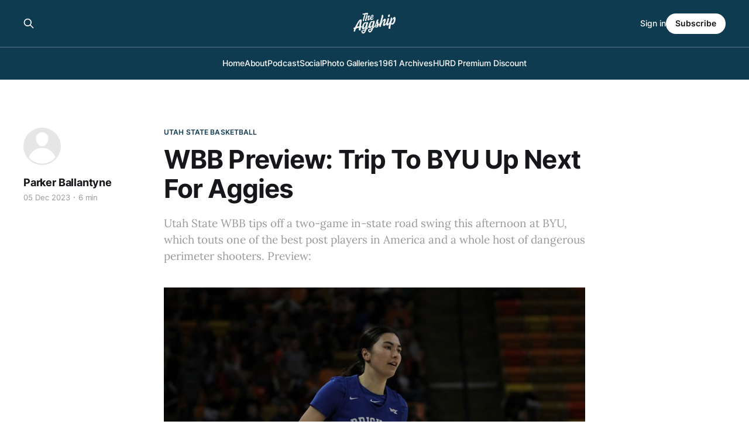

--- FILE ---
content_type: text/html; charset=utf-8
request_url: https://www.theaggship.com/wbb-preview-utah-state-byu-2023/
body_size: 9171
content:
<!DOCTYPE html>
<html lang="en">

<head>
    <meta charset="utf-8">
    <meta name="viewport" content="width=device-width, initial-scale=1">
    <title>WBB Preview: Trip To BYU Up Next For Aggies</title>
    <link rel="stylesheet" href="https://www.theaggship.com/assets/built/screen.css?v=a5120a6452">

    <meta name="description" content="Utah State WBB tips off a two-game in-state road swing this afternoon at BYU, which touts one of the best post players in America and a whole host of dangerous perimeter shooters. Preview:">
    <link rel="icon" href="https://www.theaggship.com/content/images/size/w256h256/2025/10/Aggship---Icon.png" type="image/png">
    <link rel="canonical" href="https://www.theaggship.com/wbb-preview-utah-state-byu-2023/">
    <meta name="referrer" content="no-referrer-when-downgrade">
    
    <meta property="og:site_name" content="The Aggship">
    <meta property="og:type" content="article">
    <meta property="og:title" content="WBB Preview: Trip To BYU Up Next For Aggies">
    <meta property="og:description" content="Utah State WBB tips off a two-game in-state road swing this afternoon at BYU, which touts one of the best post players in America and a whole host of dangerous perimeter shooters. Preview:">
    <meta property="og:url" content="https://www.theaggship.com/wbb-preview-utah-state-byu-2023/">
    <meta property="og:image" content="https://www.theaggship.com/content/images/size/w1200/2023/12/52549988494_196587b42a.jpg">
    <meta property="article:published_time" content="2023-12-05T21:40:11.000Z">
    <meta property="article:modified_time" content="2023-12-05T21:40:11.000Z">
    <meta property="article:tag" content="Utah State Basketball">
    
    <meta name="twitter:card" content="summary_large_image">
    <meta name="twitter:title" content="WBB Preview: Trip To BYU Up Next For Aggies">
    <meta name="twitter:description" content="Utah State WBB tips off a two-game in-state road swing this afternoon at BYU, which touts one of the best post players in America and a whole host of dangerous perimeter shooters. Preview:">
    <meta name="twitter:url" content="https://www.theaggship.com/wbb-preview-utah-state-byu-2023/">
    <meta name="twitter:image" content="https://www.theaggship.com/content/images/size/w1200/2023/12/52549988494_196587b42a.jpg">
    <meta name="twitter:label1" content="Written by">
    <meta name="twitter:data1" content="Parker Ballantyne">
    <meta name="twitter:label2" content="Filed under">
    <meta name="twitter:data2" content="Utah State Basketball">
    <meta name="twitter:site" content="@theaggship">
    <meta name="twitter:creator" content="@Pshark14">
    <meta property="og:image:width" content="1200">
    <meta property="og:image:height" content="890">
    
    <script type="application/ld+json">
{
    "@context": "https://schema.org",
    "@type": "Article",
    "publisher": {
        "@type": "Organization",
        "name": "The Aggship",
        "url": "https://www.theaggship.com/",
        "logo": {
            "@type": "ImageObject",
            "url": "https://www.theaggship.com/content/images/2025/10/Aggship---Logo-03-2.png"
        }
    },
    "author": {
        "@type": "Person",
        "name": "Parker Ballantyne",
        "url": "https://www.theaggship.com/author/parker/",
        "sameAs": [
            "https://x.com/Pshark14"
        ]
    },
    "headline": "WBB Preview: Trip To BYU Up Next For Aggies",
    "url": "https://www.theaggship.com/wbb-preview-utah-state-byu-2023/",
    "datePublished": "2023-12-05T21:40:11.000Z",
    "dateModified": "2023-12-05T21:40:11.000Z",
    "image": {
        "@type": "ImageObject",
        "url": "https://www.theaggship.com/content/images/size/w1200/2023/12/52549988494_196587b42a.jpg",
        "width": 1200,
        "height": 890
    },
    "keywords": "Utah State Basketball",
    "description": "Utah State WBB tips off a two-game in-state road swing this afternoon at BYU, which touts one of the best post players in America and a whole host of dangerous perimeter shooters. Preview: ",
    "mainEntityOfPage": "https://www.theaggship.com/wbb-preview-utah-state-byu-2023/"
}
    </script>

    <meta name="generator" content="Ghost 6.12">
    <link rel="alternate" type="application/rss+xml" title="The Aggship" href="https://www.theaggship.com/rss/">
    <script defer src="https://cdn.jsdelivr.net/ghost/portal@~2.56/umd/portal.min.js" data-i18n="true" data-ghost="https://www.theaggship.com/" data-key="446151c249ef49a231c85b2af1" data-api="https://theaggship.ghost.io/ghost/api/content/" data-locale="en" crossorigin="anonymous"></script><style id="gh-members-styles">.gh-post-upgrade-cta-content,
.gh-post-upgrade-cta {
    display: flex;
    flex-direction: column;
    align-items: center;
    font-family: -apple-system, BlinkMacSystemFont, 'Segoe UI', Roboto, Oxygen, Ubuntu, Cantarell, 'Open Sans', 'Helvetica Neue', sans-serif;
    text-align: center;
    width: 100%;
    color: #ffffff;
    font-size: 16px;
}

.gh-post-upgrade-cta-content {
    border-radius: 8px;
    padding: 40px 4vw;
}

.gh-post-upgrade-cta h2 {
    color: #ffffff;
    font-size: 28px;
    letter-spacing: -0.2px;
    margin: 0;
    padding: 0;
}

.gh-post-upgrade-cta p {
    margin: 20px 0 0;
    padding: 0;
}

.gh-post-upgrade-cta small {
    font-size: 16px;
    letter-spacing: -0.2px;
}

.gh-post-upgrade-cta a {
    color: #ffffff;
    cursor: pointer;
    font-weight: 500;
    box-shadow: none;
    text-decoration: underline;
}

.gh-post-upgrade-cta a:hover {
    color: #ffffff;
    opacity: 0.8;
    box-shadow: none;
    text-decoration: underline;
}

.gh-post-upgrade-cta a.gh-btn {
    display: block;
    background: #ffffff;
    text-decoration: none;
    margin: 28px 0 0;
    padding: 8px 18px;
    border-radius: 4px;
    font-size: 16px;
    font-weight: 600;
}

.gh-post-upgrade-cta a.gh-btn:hover {
    opacity: 0.92;
}</style><script async src="https://js.stripe.com/v3/"></script>
    <script defer src="https://cdn.jsdelivr.net/ghost/sodo-search@~1.8/umd/sodo-search.min.js" data-key="446151c249ef49a231c85b2af1" data-styles="https://cdn.jsdelivr.net/ghost/sodo-search@~1.8/umd/main.css" data-sodo-search="https://theaggship.ghost.io/" data-locale="en" crossorigin="anonymous"></script>
    
    <link href="https://www.theaggship.com/webmentions/receive/" rel="webmention">
    <script defer src="/public/cards.min.js?v=a5120a6452"></script>
    <link rel="stylesheet" type="text/css" href="/public/cards.min.css?v=a5120a6452">
    <script defer src="/public/member-attribution.min.js?v=a5120a6452"></script>
    <script defer src="/public/ghost-stats.min.js?v=a5120a6452" data-stringify-payload="false" data-datasource="analytics_events" data-storage="localStorage" data-host="https://www.theaggship.com/.ghost/analytics/api/v1/page_hit"  tb_site_uuid="7846d05d-723d-49a6-9626-63a053b874f4" tb_post_uuid="02afdbc9-deaa-4421-a843-102ad646a859" tb_post_type="post" tb_member_uuid="undefined" tb_member_status="undefined"></script><style>:root {--ghost-accent-color: #0f3b50;}</style>
    <!-- Global site tag (gtag.js) - Google Analytics -->
<script async src="https://www.googletagmanager.com/gtag/js?id=G-SXDCXNM7Y0"></script>
<script>
  window.dataLayer = window.dataLayer || [];
  function gtag(){dataLayer.push(arguments);}
  gtag('js', new Date());

  gtag('config', 'G-SXDCXNM7Y0');
</script>
</head>

<body class="post-template tag-utah-state-basketball is-head-stacked has-serif-body is-head-brand">
<div class="gh-site">

    <header id="gh-head" class="gh-head gh-outer">
        <div class="gh-head-inner gh-inner">
            <div class="gh-head-brand">
                <div class="gh-head-brand-wrapper">
                    
                    <a class="gh-head-logo" href="https://www.theaggship.com">
                            <img src="https://www.theaggship.com/content/images/2025/10/Aggship---Logo-03-2.png" alt="The Aggship">
                    </a>
                    
                </div>
                <button class="gh-search gh-icon-btn" aria-label="Search this site" data-ghost-search><svg xmlns="http://www.w3.org/2000/svg" fill="none" viewBox="0 0 24 24" stroke="currentColor" stroke-width="2" width="20" height="20"><path stroke-linecap="round" stroke-linejoin="round" d="M21 21l-6-6m2-5a7 7 0 11-14 0 7 7 0 0114 0z"></path></svg></button>
                <button class="gh-burger" aria-label="Toggle menu"></button>
            </div>

            <nav class="gh-head-menu">
                <ul class="nav">
    <li class="nav-home"><a href="https://www.theaggship.com/">Home</a></li>
    <li class="nav-about"><a href="https://www.theaggship.com/about/">About</a></li>
    <li class="nav-podcast"><a href="https://the-aggship-podcast.captivate.fm">Podcast</a></li>
    <li class="nav-social"><a href="https://www.theaggship.com/social-feeds/">Social</a></li>
    <li class="nav-photo-galleries"><a href="https://www.theaggship.com/photo-galleries-2025/">Photo Galleries</a></li>
    <li class="nav-1961-archives"><a href="https://www.theaggship.com/utah-state-football-1961-archives/">1961 Archives</a></li>
    <li class="nav-hurd-premium-discount"><a href="https://www.theaggship.com/usu-hurd-premium-aggship-discount-2025/">HURD Premium Discount</a></li>
</ul>

            </nav>

            <div class="gh-head-actions">
                    <button class="gh-search gh-icon-btn" aria-label="Search this site" data-ghost-search><svg xmlns="http://www.w3.org/2000/svg" fill="none" viewBox="0 0 24 24" stroke="currentColor" stroke-width="2" width="20" height="20"><path stroke-linecap="round" stroke-linejoin="round" d="M21 21l-6-6m2-5a7 7 0 11-14 0 7 7 0 0114 0z"></path></svg></button>
                    <div class="gh-head-members">
                                <a class="gh-head-link" href="#/portal/signin" data-portal="signin">Sign in</a>
                                <a class="gh-head-btn gh-btn gh-primary-btn" href="#/portal/signup" data-portal="signup">Subscribe</a>
                    </div>
            </div>
        </div>
    </header>

    
<main class="gh-main">
        <article class="gh-article post tag-utah-state-basketball featured">

            <header class="gh-article-header gh-canvas">
                    <a class="gh-article-tag" href="https://www.theaggship.com/tag/utah-state-basketball/">Utah State Basketball</a>

                <h1 class="gh-article-title">WBB Preview: Trip To BYU Up Next For Aggies</h1>

                    <p class="gh-article-excerpt">Utah State WBB tips off a two-game in-state road swing this afternoon at BYU, which touts one of the best post players in America and a whole host of dangerous perimeter shooters. Preview: </p>

                    <aside class="gh-article-sidebar">

        <div class="gh-author-image-list instapaper_ignore">
                <a class="gh-author-image" href="/author/parker/">
                        <div class="gh-author-icon"><svg viewBox="0 0 24 24" xmlns="http://www.w3.org/2000/svg" width="64" height="64"><g fill="none" fill-rule="evenodd"><path d="M3.513 18.998C4.749 15.504 8.082 13 12 13s7.251 2.504 8.487 5.998C18.47 21.442 15.417 23 12 23s-6.47-1.558-8.487-4.002zM12 12c2.21 0 4-2.79 4-5s-1.79-4-4-4-4 1.79-4 4 1.79 5 4 5z" fill="#FFF"/></g></svg>
</div>
                </a>
        </div>

        <div class="gh-author-name-list">
                <h4 class="gh-author-name">
                    <a href="/author/parker/">Parker Ballantyne</a>
                </h4>
                
        </div>

        <div class="gh-article-meta">
            <div class="gh-article-meta-inner">
                <time class="gh-article-date" datetime="2023-12-05">05 Dec 2023</time>
                    <span class="gh-article-meta-sep"></span>
                    <span class="gh-article-length">6 min</span>
            </div>
        </div>

    </aside>

                    <figure class="gh-article-image">
        <img
            srcset="/content/images/size/w300/2023/12/52549988494_196587b42a.jpg 300w,
                    /content/images/size/w720/2023/12/52549988494_196587b42a.jpg 720w,
                    /content/images/size/w960/2023/12/52549988494_196587b42a.jpg 960w,
                    /content/images/size/w1200/2023/12/52549988494_196587b42a.jpg 1200w,
                    /content/images/size/w2000/2023/12/52549988494_196587b42a.jpg 2000w"
            sizes="(max-width: 1200px) 100vw, 1200px"
            src="/content/images/size/w1200/2023/12/52549988494_196587b42a.jpg"
            alt="WBB Preview: Trip To BYU Up Next For Aggies"
        >
    </figure>
            </header>

            <section class="gh-content gh-canvas">
                <p>Utah State will tip off a two-game in-state road trip at BYU on Tuesday afternoon, with a battle at Utah Valley slated for Saturday. It's comfortably the least forgiving two-game stretch of the season thus far for the Aggies, who already had plenty on their place as they look to recover from a 70-43 home loss to Idaho.</p><p>Cheyenne Stubbs continues to anchor the Aggies, leading the offense in scoring across each of the last six games, including a 13-point outing against the Vandals. On that end of the floor, the Aggies have found but one path to victory – which sees Stubbs leading the way, supported by scoring efforts from Ivory Finley and Skye Miller. When those three have finished atop the stat sheet, Utah State is 3-0. When any member of the trio is removed from the equation, the Aggies are 0-4.</p><p>Outside of that scoring structure, there hasn’t been much of a distinguishable pattern in Utah State’s victories so far. The Aggies beat Weber State in the rebounding battle, but fell short of both Kansas City and Warner Pacific in winning efforts on the scoreboard. It would certainly help the Aggies to cut down on their turnovers, but that too hasn’t been exactly indicative of victory – they had 22 turnovers against Kansas City, 18 against Weber State and 20 in the win over Warner Pacific.</p><div class="kg-card kg-signup-card kg-width-wide " data-lexical-signup-form="" style="background-color: #F0F0F0; display: none;">
            
            <div class="kg-signup-card-content">
                
                <div class="kg-signup-card-text ">
                    <h2 class="kg-signup-card-heading"><span style="white-space: pre-wrap;">Sign up for The Aggship</span></h2>
                    <p class="kg-signup-card-subheading"><span style="white-space: pre-wrap;">Utah State football and basketball coverage, straight to your inbox.</span></p>
                    
        <form class="kg-signup-card-form" data-members-form="signup">
            
            <div class="kg-signup-card-fields">
                <input class="kg-signup-card-input" id="email" data-members-email="" type="email" required="true" placeholder="Your email">
                <button class="kg-signup-card-button kg-style-accent" style="color: #FFFFFF;" type="submit">
                    <span class="kg-signup-card-button-default">Subscribe</span>
                    <span class="kg-signup-card-button-loading"><svg xmlns="http://www.w3.org/2000/svg" height="24" width="24" viewBox="0 0 24 24">
        <g stroke-linecap="round" stroke-width="2" fill="currentColor" stroke="none" stroke-linejoin="round" class="nc-icon-wrapper">
            <g class="nc-loop-dots-4-24-icon-o">
                <circle cx="4" cy="12" r="3"></circle>
                <circle cx="12" cy="12" r="3"></circle>
                <circle cx="20" cy="12" r="3"></circle>
            </g>
            <style data-cap="butt">
                .nc-loop-dots-4-24-icon-o{--animation-duration:0.8s}
                .nc-loop-dots-4-24-icon-o *{opacity:.4;transform:scale(.75);animation:nc-loop-dots-4-anim var(--animation-duration) infinite}
                .nc-loop-dots-4-24-icon-o :nth-child(1){transform-origin:4px 12px;animation-delay:-.3s;animation-delay:calc(var(--animation-duration)/-2.666)}
                .nc-loop-dots-4-24-icon-o :nth-child(2){transform-origin:12px 12px;animation-delay:-.15s;animation-delay:calc(var(--animation-duration)/-5.333)}
                .nc-loop-dots-4-24-icon-o :nth-child(3){transform-origin:20px 12px}
                @keyframes nc-loop-dots-4-anim{0%,100%{opacity:.4;transform:scale(.75)}50%{opacity:1;transform:scale(1)}}
            </style>
        </g>
    </svg></span>
                </button>
            </div>
            <div class="kg-signup-card-success">
                Email sent! Check your inbox to complete your signup.
            </div>
            <div class="kg-signup-card-error" data-members-error=""></div>
        </form>
        
                    <p class="kg-signup-card-disclaimer"><span style="white-space: pre-wrap;">No spam. Unsubscribe anytime.</span></p>
                </div>
            </div>
        </div><p>For the Aggies to spring an upset in Provo, they certainly need their leading trio to deliver offensively, but that probably won't get the job done on its own. The Cougars, 6-2 on the year, are comfortably the best opponent Utah State has faced so far this season.</p><p>Led by second-year head coach Amber Whiting, BYU has lost two in a row, though that isn’t much consolation for the Aggies. The Cougars rolled Montana State, Weber State, Utah Valley, Wake Forest, Saint Louis and Loyola Marymount before falling to Wyoming – which expects to contend for the MWC title – and No. 12 Utah in a pair of road games.</p><p>They tout a high-powered offense and a stout defense, surrounding excellent size in the post with sharpshooters and dominating the rebounding battle to the tune of an average margin of 11.6 boards per game. BYU is also unbeaten at home, and has really yet to be challenged, claiming a 77-49 win over Weber State, a 59-44 victory against Utah Valley and a 74-58 romp over LMU.</p><p>The longstanding all-time series between these two is about as lopsided as it could be. This will be the 44th such meeting, with BYU holding a 40-3 advantage. Utah State snapped a 28-game losing streak with a 79-69 win in 2017, but has dropped the last five meetings since.</p><h2 id="projected-lineups"><strong>Projected Lineups</strong></h2><p><strong>Utah State</strong></p><p>PG: Cheyenne Stubbs</p><p>SG: Skye Miller</p><p>SF: Ivory Finley</p><p>PF: Tiarra Hill-Brown</p><p>C: Bridget Mullings</p><p><strong>BYU</strong></p><p>PG: Kaylee Smiler</p><p>SG: Nani Falatea</p><p>SF: Amari Whiting</p><p>PF: Kailey Woolston</p><p>C: Lauren Gustin</p><h2 id="players-to-know"><strong>Players To Know</strong></h2><p><strong>Lauren Gustin: </strong>BYU’s leader in both points and rebounds, Gustin is averaging a double-double with 16.4 points, 14.5 rebounds, and 2.3 assists per game. This is hardly anything new for the 6-1 senior, now in her fourth season as a starter. She's been an elite scorer from the day she arrived on campus, averaging 11.3 PPG in 2020-21, 10.7 PPG in 2021-22, and then ascending to 16.1 PPG as the team's go-to scorer last season. She does it all from two-point range, too, firing only one three this season and shooting 57.6 percent from the field.</p><p>If there's a weak point in her game, it would be at the free-throw line. She gets to the stripe plenty, taking a team-high 37 free throws so far this season, but she's only a career 55.3 percent shooter from the line and sits this season at 45.9 percent.</p><p>Her rebounding speaks for itself. As with the scoring, Gustin has never averaged fewer than double-digit rebounds per game at BYU. She isn't quite on pace to match her ridiculous 552 total boards last season (16.7 RPG), but she's still comfortably among the best rebounders in America.</p><p>The only real way to limit Gustin's impact is to force her into foul trouble. She's a capable defender, but she's not exactly a dominant rim protector, and she's already had three games with at least four personal fouls this season – fouling out in 33 minutes when BYU last took the floor at Utah.</p><p><strong>Kaylee Smiler: </strong>Smiler is in her fifth year at BYU and her second in the starting rotation last season, starting 29 of BYU’s games last year and picking up where she left off with eight starts in as many appearances this year. Operating from the point guard spot, Smiler is a playmaking distributor, an efficient scorer and a crucial role player.</p><p>Her numbers aren't huge, averaging 6.6 points, 3.9 assists, 2.9 rebounds, 1.6 steals and 1.1 blocks in about 34 minutes per game, but she's a multi-level scoring threat shooting 47.4 percent from the field and 52.4 percent from deep, and she's easily BYU's best perimeter defender.</p><p>The recent return of junior guard Nani Falatea to the lineup should help Smiler's game, too. Falatea is much more comfortable as an on-ball scorer from the backcourt, starting all 32 games last season and pitching in 15.3 points and 4.5 assists per game. She's been sidelined for much of this season and is still rediscovering her form, but her activity offensively makes Smiler's job a lot easier, and allows her to focus on dominating defensively.</p><p><strong>Kailey Woolston: </strong>A 60.8 percent field goal and 58.1 percent three-point shooter, Woolston has stepped right into a starting role as a true freshman and is showing no signs of slowing down. She's second among all Cougars with 16.0 points per game, doing plenty of damage from deep with a team-high 41 tries from beyond the arc but also flashing the ability to score at the rim.</p><p>The rest of Woolston's game is still developing, but she's already a comfortable rebounder (4.5 RPG), and she's pitching in 1.3 assists and 1.0 steals per game to go with her scoring output.</p><p>She isn't quite the inside presence at power forward that Gustin was last season, but BYU is comfortable enough with Woolston in the role that it bumped Gustin down to center, moving 6-4 junior Emma Calvert into the first seat on the bench with extra interior support coming from junior Rose Bubakar and Boston University transfer Lauren Davenport – who was recently dropped from the starting lineup to make room for Falatea.</p><h2 id="stats-to-know"><strong>Stats To Know</strong></h2><p><strong>Three-Point Field Goal %: </strong>While the Cougars aren't shooting from deep at an overwhelming volume, touting a 31.9 percent three-point attempt rate, this team knocks down threes at an astounding clip. They're shooting 43.5 percent from behind the arc, the fourth-highest percentage in college basketball. In comparison, Utah State is shooting 22.1 percent on three-point tries.</p><p>BYU has a deep arsenal of weapons that can hurt a team from deep, and it’s proven near-impossible to guard them all. Woolston has been one of the best shooters in America through the early stages of this season, supplemented by Smiler (52.1 percent from deep on 21 attempts), Davenport (40.0 percent on 20 attempts), Calvert (37.5 percent on 16 attempts) and Amari Whiting (46.7 percent on 15 attempts). Falatea will certainly help those efforts as well, having knocked down 36.7 percent of her 169 attempts from deep last season.</p><p><strong>Turnover Percentage: </strong>This is surely beginning to sound a bit repetitive, but Utah State’s turnover problem is giving this Aggie offense fits, and has shown no real signs of improvement.</p><p>However, Utah State <em>does </em>have something of an opportunity with this matchup, and it can't afford to waste that chance if it wants to remain competitive in Provo. The Cougars have faced their own turnover issues, averaging 17.4 per game while forcing only 11.4 TOPG. Gustin is the chief culprit with 29 turnovers on the season, but Woolston (22), Davenport (19), Whiting (16) and Calvert (14) are all susceptible as well. If the Aggies can take advantage of that and limit their own mistakes offensively, it could make a significant difference in this bout.</p><p><em>Parker Ballantyne covers Utah State women's basketball for The Aggship. You can follow him on Twitter at @</em><a href="https://www.theaggship.com/r/01d23849?m=e653f2f5-80d2-45e3-b939-6214728e838d" rel="noreferrer"><em>PShark14</em></a><em>&nbsp;for updates on the Aggies.</em></p>
            </section>

        </article>

                <div class="gh-read-next gh-canvas">
                <section class="gh-pagehead">
                    <h4 class="gh-pagehead-title">Read next</h4>
                </section>

                <div class="gh-topic gh-topic-grid">
                    <div class="gh-topic-content">
                            <article class="gh-card post featured">
    <a class="gh-card-link" href="/mbb-game-notebook-utah-state-nevada-basketball-2026/">
            <figure class="gh-card-image">
                <img
                    srcset="/content/images/size/w300/2026/01/0X8A5879.jpg 300w,
                            /content/images/size/w720/2026/01/0X8A5879.jpg 720w,
                            /content/images/size/w960/2026/01/0X8A5879.jpg 960w,
                            /content/images/size/w1200/2026/01/0X8A5879.jpg 1200w,
                            /content/images/size/w2000/2026/01/0X8A5879.jpg 2000w"
                    sizes="(max-width: 1200px) 100vw, 1200px"
                    src="/content/images/size/w720/2026/01/0X8A5879.jpg"
                    alt="MBB Game Notebook: Aggies Extinguish Nevada&#x27;s Upset Bid"
                >
            </figure>

        <div class="gh-card-wrapper">
            <header class="gh-card-header">
                <h3 class="gh-card-title">MBB Game Notebook: Aggies Extinguish Nevada&#x27;s Upset Bid</h3>
            </header>


            <footer class="gh-card-footer">
                <span class="gh-card-author">Patrick Mayhorn</span>
                <time class="gh-card-date" datetime="2026-01-16">16 Jan 2026</time>
            </footer>
        </div>
    </a>
</article>                            <article class="gh-card post featured">
    <a class="gh-card-link" href="/wbb-preview-utah-state-fresno-state-basketball-2026/">
            <figure class="gh-card-image">
                <img
                    srcset="/content/images/size/w300/2026/01/G-kdXpRbQAQP070.jpg 300w,
                            /content/images/size/w720/2026/01/G-kdXpRbQAQP070.jpg 720w,
                            /content/images/size/w960/2026/01/G-kdXpRbQAQP070.jpg 960w,
                            /content/images/size/w1200/2026/01/G-kdXpRbQAQP070.jpg 1200w,
                            /content/images/size/w2000/2026/01/G-kdXpRbQAQP070.jpg 2000w"
                    sizes="(max-width: 1200px) 100vw, 1200px"
                    src="/content/images/size/w720/2026/01/G-kdXpRbQAQP070.jpg"
                    alt="WBB Preview: Back On The Road, Utah State Takes On Fresno State"
                >
            </figure>

        <div class="gh-card-wrapper">
            <header class="gh-card-header">
                <h3 class="gh-card-title">WBB Preview: Back On The Road, Utah State Takes On Fresno State</h3>
            </header>

                    <div class="gh-card-excerpt">Utah State WBB is in Fresno tonight, looking to bounce back against Fresno State after a gutting loss to San Diego State. WBB Preview:</div>

            <footer class="gh-card-footer">
                <span class="gh-card-author">Parker Ballantyne</span>
                <time class="gh-card-date" datetime="2026-01-14">14 Jan 2026</time>
            </footer>
        </div>
    </a>
</article>                            <article class="gh-card post featured">
    <a class="gh-card-link" href="/mbb-preview-utah-state-nevada-basketball-2026/">
            <figure class="gh-card-image">
                <img
                    srcset="/content/images/size/w300/2026/01/0X8A5194.jpg 300w,
                            /content/images/size/w720/2026/01/0X8A5194.jpg 720w,
                            /content/images/size/w960/2026/01/0X8A5194.jpg 960w,
                            /content/images/size/w1200/2026/01/0X8A5194.jpg 1200w,
                            /content/images/size/w2000/2026/01/0X8A5194.jpg 2000w"
                    sizes="(max-width: 1200px) 100vw, 1200px"
                    src="/content/images/size/w720/2026/01/0X8A5194.jpg"
                    alt="MBB Preview: Utah State Hosts Ascending Nevada Wolf Pack"
                >
            </figure>

        <div class="gh-card-wrapper">
            <header class="gh-card-header">
                <h3 class="gh-card-title">MBB Preview: Utah State Hosts Ascending Nevada Wolf Pack</h3>
            </header>


            <footer class="gh-card-footer">
                <span class="gh-card-author">Patrick Mayhorn</span>
                <time class="gh-card-date" datetime="2026-01-14">14 Jan 2026</time>
            </footer>
        </div>
    </a>
</article>                    </div>
                </div>
            </div>

        </main>

    <footer class="gh-foot gh-outer">
        <div class="gh-foot-inner gh-inner">
                <section class="gh-subscribe">
                    <h3 class="gh-subscribe-title">Subscribe to The Aggship</h3>
                        <div class="gh-subscribe-description">Don&#x27;t miss out on the latest Aggie coverage. Sign up now to get access to the library of members-only articles.</div>
                    <button class="gh-subscribe-btn gh-btn" data-portal="signup"><svg width="20" height="20" viewBox="0 0 20 20" fill="none" stroke="currentColor" xmlns="http://www.w3.org/2000/svg">
    <path d="M3.33332 3.33334H16.6667C17.5833 3.33334 18.3333 4.08334 18.3333 5.00001V15C18.3333 15.9167 17.5833 16.6667 16.6667 16.6667H3.33332C2.41666 16.6667 1.66666 15.9167 1.66666 15V5.00001C1.66666 4.08334 2.41666 3.33334 3.33332 3.33334Z" stroke-width="1.5" stroke-linecap="round" stroke-linejoin="round"/>
    <path d="M18.3333 5L9.99999 10.8333L1.66666 5" stroke-width="1.5" stroke-linecap="round" stroke-linejoin="round"/>
</svg> Subscribe now</button>
                </section>

            <nav class="gh-foot-menu">
                <ul class="nav">
    <li class="nav-sign-up"><a href="#/portal/">Sign up</a></li>
</ul>

            </nav>

            <div class="gh-copyright">
                    The Aggship © 2026. Powered by <a href="https://ghost.org/" target="_blank" rel="noopener">Ghost</a>
            </div>
        </div>
    </footer>

</div>

    <div class="pswp" tabindex="-1" role="dialog" aria-hidden="true">
    <div class="pswp__bg"></div>

    <div class="pswp__scroll-wrap">
        <div class="pswp__container">
            <div class="pswp__item"></div>
            <div class="pswp__item"></div>
            <div class="pswp__item"></div>
        </div>

        <div class="pswp__ui pswp__ui--hidden">
            <div class="pswp__top-bar">
                <div class="pswp__counter"></div>

                <button class="pswp__button pswp__button--close" title="Close (Esc)"></button>
                <button class="pswp__button pswp__button--share" title="Share"></button>
                <button class="pswp__button pswp__button--fs" title="Toggle fullscreen"></button>
                <button class="pswp__button pswp__button--zoom" title="Zoom in/out"></button>

                <div class="pswp__preloader">
                    <div class="pswp__preloader__icn">
                        <div class="pswp__preloader__cut">
                            <div class="pswp__preloader__donut"></div>
                        </div>
                    </div>
                </div>
            </div>

            <div class="pswp__share-modal pswp__share-modal--hidden pswp__single-tap">
                <div class="pswp__share-tooltip"></div>
            </div>

            <button class="pswp__button pswp__button--arrow--left" title="Previous (arrow left)"></button>
            <button class="pswp__button pswp__button--arrow--right" title="Next (arrow right)"></button>

            <div class="pswp__caption">
                <div class="pswp__caption__center"></div>
            </div>
        </div>
    </div>
</div>
<script src="https://www.theaggship.com/assets/built/main.min.js?v=a5120a6452"></script>



</body>

</html>
